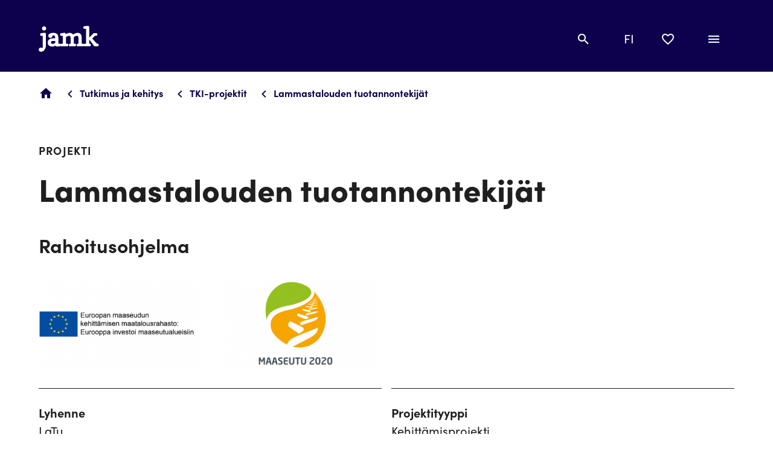

--- FILE ---
content_type: text/html; charset=UTF-8
request_url: https://www.jamk.fi/fi/tutkimus-ja-kehitys/tki-projektit/lammastalouden-tuotannontekijat
body_size: 10407
content:
<!DOCTYPE html>
<html lang="fi" dir="ltr" prefix="content: http://purl.org/rss/1.0/modules/content/  dc: http://purl.org/dc/terms/  foaf: http://xmlns.com/foaf/0.1/  og: http://ogp.me/ns#  rdfs: http://www.w3.org/2000/01/rdf-schema#  schema: http://schema.org/  sioc: http://rdfs.org/sioc/ns#  sioct: http://rdfs.org/sioc/types#  skos: http://www.w3.org/2004/02/skos/core#  xsd: http://www.w3.org/2001/XMLSchema# ">
  <head>
    <script data-cookieconsent="ignore">
      window.dataLayer = window.dataLayer || [];
      function gtag() {
        dataLayer.push(arguments)
      }
      gtag("consent", "default", {
        ad_storage: "denied",
        analytics_storage: "denied",
        functionality_storage: "denied",
        personalization_storage: "denied",
        security_storage: "granted",
        wait_for_update: 500
      });
      gtag("set", "ads_data_redaction", true);
    </script>
    <meta charset="utf-8" />
<link rel="canonical" href="https://www.jamk.fi/fi/tutkimus-ja-kehitys/tki-projektit/lammastalouden-tuotannontekijat" />
<meta property="og:site_name" content="Jyväskylän ammattikorkeakoulu - Jamk" />
<meta property="og:type" content="Projekti" />
<meta property="og:url" content="https://www.jamk.fi/fi/tutkimus-ja-kehitys/tki-projektit/lammastalouden-tuotannontekijat" />
<meta property="og:title" content="Lammastalouden tuotannontekijät" />
<meta property="og:image" content="https://www.jamk.fi/themes/custom/jamk/images/OG/jamk_OG.png" />
<meta name="Generator" content="Drupal 10 (https://www.drupal.org)" />
<meta name="MobileOptimized" content="width" />
<meta name="HandheldFriendly" content="true" />
<meta name="viewport" content="width=device-width, initial-scale=1.0" />
<link rel="icon" href="/themes/custom/jamk/images/favicons/jamk-favicon.svg" type="image/svg+xml" />
<link rel="alternate" hreflang="en" href="https://www.jamk.fi/en/research-and-development/rdi-projects/lammastalouden-tuotannontekijat" />
<link rel="alternate" hreflang="fi" href="https://www.jamk.fi/fi/tutkimus-ja-kehitys/tki-projektit/lammastalouden-tuotannontekijat" />

    <title>Lammastalouden tuotannontekijät | Jamk</title>
    <link rel="stylesheet" media="all" href="/core/assets/vendor/jquery.ui/themes/base/core.css?t7gzs5" />
<link rel="stylesheet" media="all" href="/core/assets/vendor/jquery.ui/themes/base/autocomplete.css?t7gzs5" />
<link rel="stylesheet" media="all" href="/core/assets/vendor/jquery.ui/themes/base/menu.css?t7gzs5" />
<link rel="stylesheet" media="all" href="/themes/contrib/stable/css/system/components/progress.module.css?t7gzs5" />
<link rel="stylesheet" media="all" href="/themes/contrib/stable/css/system/components/ajax-progress.module.css?t7gzs5" />
<link rel="stylesheet" media="all" href="/themes/contrib/stable/css/system/components/autocomplete-loading.module.css?t7gzs5" />
<link rel="stylesheet" media="all" href="/themes/contrib/stable/css/system/components/align.module.css?t7gzs5" />
<link rel="stylesheet" media="all" href="/themes/contrib/stable/css/system/components/fieldgroup.module.css?t7gzs5" />
<link rel="stylesheet" media="all" href="/themes/contrib/stable/css/system/components/container-inline.module.css?t7gzs5" />
<link rel="stylesheet" media="all" href="/themes/contrib/stable/css/system/components/clearfix.module.css?t7gzs5" />
<link rel="stylesheet" media="all" href="/themes/contrib/stable/css/system/components/details.module.css?t7gzs5" />
<link rel="stylesheet" media="all" href="/themes/contrib/stable/css/system/components/hidden.module.css?t7gzs5" />
<link rel="stylesheet" media="all" href="/themes/contrib/stable/css/system/components/item-list.module.css?t7gzs5" />
<link rel="stylesheet" media="all" href="/themes/contrib/stable/css/system/components/js.module.css?t7gzs5" />
<link rel="stylesheet" media="all" href="/themes/contrib/stable/css/system/components/nowrap.module.css?t7gzs5" />
<link rel="stylesheet" media="all" href="/themes/contrib/stable/css/system/components/position-container.module.css?t7gzs5" />
<link rel="stylesheet" media="all" href="/themes/contrib/stable/css/system/components/reset-appearance.module.css?t7gzs5" />
<link rel="stylesheet" media="all" href="/themes/contrib/stable/css/system/components/resize.module.css?t7gzs5" />
<link rel="stylesheet" media="all" href="/themes/contrib/stable/css/system/components/system-status-counter.css?t7gzs5" />
<link rel="stylesheet" media="all" href="/themes/contrib/stable/css/system/components/system-status-report-counters.css?t7gzs5" />
<link rel="stylesheet" media="all" href="/themes/contrib/stable/css/system/components/system-status-report-general-info.css?t7gzs5" />
<link rel="stylesheet" media="all" href="/themes/contrib/stable/css/system/components/tablesort.module.css?t7gzs5" />
<link rel="stylesheet" media="all" href="/modules/contrib/blazy/css/blazy.css?t7gzs5" />
<link rel="stylesheet" media="all" href="/themes/contrib/stable/css/views/views.module.css?t7gzs5" />
<link rel="stylesheet" media="all" href="/core/assets/vendor/jquery.ui/themes/base/theme.css?t7gzs5" />
<link rel="stylesheet" media="all" href="/modules/contrib/better_exposed_filters/css/better_exposed_filters.css?t7gzs5" />
<link rel="stylesheet" media="all" href="/modules/contrib/paragraphs/css/paragraphs.unpublished.css?t7gzs5" />
<link rel="stylesheet" media="all" href="/modules/contrib/search_api_autocomplete/css/search_api_autocomplete.css?t7gzs5" />
<link rel="stylesheet" media="all" href="/themes/custom/jamk/dist/style.css?t7gzs5" />

    <script type="application/json" data-drupal-selector="drupal-settings-json">{"path":{"baseUrl":"\/","pathPrefix":"fi\/","currentPath":"node\/1530","currentPathIsAdmin":false,"isFront":false,"currentLanguage":"fi"},"pluralDelimiter":"\u0003","suppressDeprecationErrors":true,"ajaxPageState":{"libraries":"[base64]","theme":"jamk","theme_token":null},"ajaxTrustedUrl":{"\/fi\/search":true},"gtag":{"tagId":"","consentMode":true,"otherIds":[],"events":[],"additionalConfigInfo":[]},"gtm":{"tagId":null,"settings":{"data_layer":"dataLayer","include_classes":false,"allowlist_classes":"","blocklist_classes":"","include_environment":false,"environment_id":"","environment_token":""},"tagIds":["GTM-T6XVBNC"]},"search_api_autocomplete":{"search":{"delay":300,"auto_submit":true}},"checklist_ids":[],"views":{"ajax_path":"\/fi\/views\/ajax","ajaxViews":{"views_dom_id:0577d8ca40eb1e82ce754fe325280740867847700d5c3f12ba4cecc14eaab76d":{"view_name":"checklist","view_display_id":"checklist","view_args":"","view_path":"\/node\/1530","view_base_path":null,"view_dom_id":"0577d8ca40eb1e82ce754fe325280740867847700d5c3f12ba4cecc14eaab76d","pager_element":0}}},"user":{"uid":0,"permissionsHash":"a4f5d8013c790a4979de3060a9efa9a4ca08d23c5f61bf089c7eaec10b2a5b02"}}</script>
<script src="/core/misc/drupalSettingsLoader.js?v=10.5.6"></script>
<script src="https://use.fontawesome.com/releases/v5.13.1/js/all.js" defer crossorigin="anonymous"></script>
<script src="https://use.fontawesome.com/releases/v5.13.1/js/v4-shims.js" defer crossorigin="anonymous"></script>
<script src="/modules/contrib/google_tag/js/gtag.js?t7gzs5"></script>
<script src="/modules/contrib/google_tag/js/gtm.js?t7gzs5"></script>
<script src="https://consent.cookiebot.com/uc.js" id="Cookiebot" data-blockingmode="auto" defer data-cbid="323f2621-8955-4df1-aba3-768983c9e695" type="text/javascript"></script>

    <link rel="icon" type="image/svg+xml" href="/themes/custom/jamk/images/favicons/jamk-favicon.svg">
  </head>
  <body>
    <a href="#main-content" class="visually-hidden focusable">
      Hyppää pääsisältöön
    </a>
    <noscript><iframe src="https://www.googletagmanager.com/ns.html?id=GTM-T6XVBNC"
                  height="0" width="0" style="display:none;visibility:hidden"></iframe></noscript>

      <div class="dialog-off-canvas-main-canvas" data-off-canvas-main-canvas>
    



<div  class="layout-container">
  <header class="header">
    

          <div class="region region__topbar-helper-menu">
      
<nav role="navigation" aria-label="Main navigation" class="settings-tray-editable" data-drupal-settingstray="editable">
  
        <nav class="helper-navigation" aria-label="Helper menu">

  <div class="helper-nav">
    


    
                          
    
<ul  class="helper-menu">
            
<li  class="helper-menu__item">
                <a href="/fi/yhteystiedot" class="helper-menu__link" data-drupal-link-system-path="node/817">Yhteystiedot</a>
          </li>
      </ul>
  
  </div>
</nav>

  </nav>

  </div>

      
<div  class="jamk-topbar">
  <div  class="jamk-topbar__container-wrapper jamk-topbar__container-wrapper--">
            <div  class="jamk-topbar__inner-wrapper jamk-topbar__inner-wrapper--">
                                      <a  class="jamk-topbar__jamk-logo-link jamk-topbar__jamk-logo-link--" href="/fi">
                  


<svg  class="jamk-topbar__jamk-logo"     >
      <use xlink:href="/themes/custom/jamk/dist/icons.svg?20260117#logo-white"></use>
</svg>
          <span class="visually-hidden">Linkki etusivulle</span>
        </a>
      
                <div class="region region__topbar-desktop-menu">
      
<nav role="navigation" aria-label="Main navigation" class="settings-tray-editable" data-drupal-settingstray="editable">
  
        

  
<div class="main-navigation">
  <div class="main-nav">
    


    
                          
    
<ul  class="main-menu">
            
<li  class="main-menu__item">
                <a href="/fi/hae-opiskelemaan" class="main-menu__link" data-drupal-link-system-path="node/3795">Hae opiskelemaan</a>
          </li>
          
<li  class="main-menu__item">
                <a href="/fi/palvelut" class="main-menu__link" data-drupal-link-system-path="node/1920">Palvelut</a>
          </li>
          
<li  class="main-menu__item">
                <a href="/fi/tutkimus-ja-kehitys" class="main-menu__link" data-drupal-link-system-path="node/1909">Tutkimus ja kehitys</a>
          </li>
          
<li  class="main-menu__item">
                <a href="/fi/jamk" class="main-menu__link" data-drupal-link-system-path="node/1791">Jamk</a>
          </li>
          
<li  class="main-menu__item">
                <a href="/fi/opiskelijalle" class="main-menu__link" data-drupal-link-system-path="node/781">Opiskelijalle</a>
          </li>
      </ul>
  
  </div>
</div>

  </nav>

  </div>

      
      <div  class="jamk-topbar__toolbar jamk-topbar__toolbar--">
        

<div>
  <a role="button" class="topbar-search-button topbar-search-button--closed" id="topbar-search-button" tabindex="0" href="#">
    


<svg  class="icon"     height="24px"   width="24px" >
      <use xlink:href="/themes/custom/jamk/dist/icons.svg?20260117#magnify"></use>
</svg>
    <span class="visually-hidden">Avaa ja sulje haku</span>
  </a>
</div>
                  <div class="region region__topbar-language-selector">
      

  
<div  class="language-switcher-language-url settings-tray-editable block block--jamk-languageswitcher" id="block-jamk-languageswitcher" role="navigation" data-drupal-settingstray="editable">
  
    
      


<div class="dropdown dropdown-language">
    <a class="dropdown-toggle" id="language-dropdown" aria-haspopup="true" aria-expanded="false" tabindex="0" href="#">
        <span class="visually-hidden">Vaihda kieltä, nykyinen kieli:</span> FI
        <span class="caret"></span>
    </a>
    <ul class="links dropdown-menu" role="menu" aria-labelledby="language-dropdown"><li role="menuitem"><a href="/en/research-and-development/rdi-projects/lammastalouden-tuotannontekijat" class="language-link" hreflang="en" data-drupal-link-system-path="node/1530">English</a></li><li role="menuitem"><a href="/fi/tutkimus-ja-kehitys/tki-projektit/lammastalouden-tuotannontekijat" class="language-link is-active" hreflang="fi" data-drupal-link-system-path="node/1530" aria-current="page">suomi</a></li></ul>
</div>

  </div>

  </div>

                      

  <div class="region region__topbar-checklist">
    <a id="toggle-checklist" class="toggle-checklist" role="button" tabindex="0" href="#">
    <span class="checklist-checked"></span>
        <span class="toggle-checklist__open">
        


<svg  class="icon region region__topbar-checklist"     height="24px"   width="24px" >
      <use xlink:href="/themes/custom/jamk/dist/icons.svg?20260117#heart-outline"></use>
</svg>
        <span class="toggle-checklist_text checklist-open-text visually-hidden">Avaa muistilista</span>
        <span class="toggle-checklist_text checklist-close-text visually-hidden">Sulje muistilista</span>
        </span>
    </a>
    <div class="checklist-notification removed" aria-live="polite">
      <span class="button button--primary button--with-icon notification-button removed-notification">
          


<svg  class="icon"     height="24px"   width="24px" >
      <use xlink:href="/themes/custom/jamk/dist/icons.svg?20260117#delete"></use>
</svg>
          <span>Poistettu muistilistalta</span>
      </span>
    </div>
    <div class="checklist-notification added" aria-live="polite">
      <span class="button button--primary button--with-icon notification-button added-notification">
          


<svg  class="icon"     height="24px"   width="24px" >
      <use xlink:href="/themes/custom/jamk/dist/icons.svg?20260117#heart"></use>
</svg>
          <span>Lisätty muistilistalle</span>
      </span>
    </div>
    <div class="checklist-notification list-full" aria-live="polite">
      <span class="button button--primary button--with-icon notification-button removed-notification">
          


<svg  class="icon"     height="24px"   width="24px" >
      <use xlink:href="/themes/custom/jamk/dist/icons.svg?20260117#information"></use>
</svg>
          <span>Muistilistasi on täynnä. Poista jotain, niin voit lisätä uuden sivun muistilistalle.</span>
      </span>
    </div>
    <div class="checklist__wrapper" id="checklist__wrapper">
        

  
<div  class="views-element-container settings-tray-editable block block--views-block__checklist-checklist" id="block-views-block-checklist-checklist" data-drupal-settingstray="editable">
  
    
      <div>


<section class="js-checklist view view-checklist view-id-checklist view-display-id-checklist js-view-dom-id-0577d8ca40eb1e82ce754fe325280740867847700d5c3f12ba4cecc14eaab76d view--checklist" role="presentation">
  
    

      <header class="view-header">
              <a name="--2"></a>
        <div class="field-section-heading__wrapper">
        
        <div class="checklist__header"><h2>Muistilista <span class="checklist__count">(0)</span></h2></div>

                  <button class="section-title-anchor-link-button js-section-title-anchor-link" data-anchor-id="--2" aria-label="Copy link to this section">
            <span class="anchor-tooltip" aria-live="polite">
              Linkki kopioitu leikepöydälle
            </span>
          </button>
        </div>
          </header>
  
  
  
          
  </section>
</div>

  </div>

    </div>
  </div>

                      

  <div class="region region__topbar-burger-menu">
    <a id="toggle-expand" class="toggle-expand" tabindex="0" href="#" role="button">
      <span class="toggle-expand__open">
        <span class="toggle-expand__text visually-hidden">Avaa valikko</span>
      </span>
      <span class="toggle-expand__close">
        <span class="toggle-expand__text visually-hidden">Sulje valikko</span>
      </span>
    </a>
    <div class="burger-menu-wrapper">
          
<nav role="navigation" aria-label="Main navigation" class="settings-tray-editable" data-drupal-settingstray="editable">
  
        

  
<div class="main-navigation">
  <div class="main-nav">
    


    
                          
    
<ul  class="main-menu">
            
<li  class="main-menu__item main-menu__item--with-sub">
                <a href="/fi/hae-opiskelemaan" class="main-menu__link main-menu__link--with-sub" data-drupal-link-system-path="node/3795">Hae opiskelemaan</a>
              <span class="expand-sub">
          
  
<button
   class="button button--circle button--circle--large button--primary button--with-icon toggle-expand__button"
      aria-label="Avaa valikko Hae opiskelemaan"
  >
  
              
              


<svg  class="icon icon--icon icon--large"     >
      <use xlink:href="/themes/custom/jamk/dist/icons.svg?20260117#plus"></use>
</svg>
      </button>
          
  
<button
   class="button button--circle button--circle--large button--secondary button--with-icon toggle-minimize__button"
      aria-label="Sulje valikko Hae opiskelemaan"
  >
  
              
              


<svg  class="icon icon--icon icon--large"     >
      <use xlink:href="/themes/custom/jamk/dist/icons.svg?20260117#minus"></use>
</svg>
      </button>
      </span>
          
                                    
    
<ul  class="main-menu main-menu--sub main-menu--sub-1">
            
<li  class="main-menu__item main-menu__item--sub main-menu__item--sub-1">
                <a href="/fi/hae-opiskelemaan/opiskele-amk-tutkinto" class="main-menu__link main-menu__link--sub main-menu__link--sub-1" data-drupal-link-system-path="node/3166">AMK-tutkinnot</a>
          </li>
          
<li  class="main-menu__item main-menu__item--sub main-menu__item--sub-1">
                <a href="/fi/hae-opiskelemaan/yamk-tutkinnot-jamk-master-school" class="main-menu__link main-menu__link--sub main-menu__link--sub-1" data-drupal-link-system-path="node/3285">YAMK-tutkinnot | Jamk Master School</a>
          </li>
          
<li  class="main-menu__item main-menu__item--sub main-menu__item--sub-1">
                <a href="/fi/hae-opiskelemaan/jatkuva-oppiminen" class="main-menu__link main-menu__link--sub main-menu__link--sub-1" data-drupal-link-system-path="node/3854">Jatkuva oppiminen</a>
          </li>
          
<li  class="main-menu__item main-menu__item--sub main-menu__item--sub-1">
                <a href="/fi/hae-opiskelemaan/hakeminen-jamkiin" class="main-menu__link main-menu__link--sub main-menu__link--sub-1" data-drupal-link-system-path="node/2961">Hakeminen Jamkiin</a>
          </li>
          
<li  class="main-menu__item main-menu__item--sub main-menu__item--sub-1">
                <a href="/fi/hae-opiskelemaan/ammatillinen-opettajankoulutus" class="main-menu__link main-menu__link--sub main-menu__link--sub-1" data-drupal-link-system-path="node/2859">Ammatillinen opettajankoulutus</a>
          </li>
          
<li  class="main-menu__item main-menu__item--sub main-menu__item--sub-1">
                <a href="/fi/hae-opiskelemaan/avoin-ammattikorkeakoulu" class="main-menu__link main-menu__link--sub main-menu__link--sub-1" data-drupal-link-system-path="node/153">Avoin ammattikorkeakoulu</a>
          </li>
          
<li  class="main-menu__item main-menu__item--sub main-menu__item--sub-1">
                <a href="/fi/hae-opiskelemaan/jamk-tutuksi-vierailut-ja-esittelyt" class="main-menu__link main-menu__link--sub main-menu__link--sub-1" data-drupal-link-system-path="node/6300">Jamk tutuksi: vierailut ja esittelyt</a>
          </li>
          
<li  class="main-menu__item main-menu__item--sub main-menu__item--sub-1">
                <a href="/fi/hae-opiskelemaan/syksyn-yhteishaku" class="main-menu__link main-menu__link--sub main-menu__link--sub-1" data-drupal-link-system-path="node/4906">Syksyn yhteishaku</a>
          </li>
      </ul>
  
      </li>
          
<li  class="main-menu__item main-menu__item--with-sub">
                <a href="/fi/palvelut" class="main-menu__link main-menu__link--with-sub" data-drupal-link-system-path="node/1920">Palvelut</a>
              <span class="expand-sub">
          
  
<button
   class="button button--circle button--circle--large button--primary button--with-icon toggle-expand__button"
      aria-label="Avaa valikko Palvelut"
  >
  
              
              


<svg  class="icon icon--icon icon--large"     >
      <use xlink:href="/themes/custom/jamk/dist/icons.svg?20260117#plus"></use>
</svg>
      </button>
          
  
<button
   class="button button--circle button--circle--large button--secondary button--with-icon toggle-minimize__button"
      aria-label="Sulje valikko Palvelut"
  >
  
              
              


<svg  class="icon icon--icon icon--large"     >
      <use xlink:href="/themes/custom/jamk/dist/icons.svg?20260117#minus"></use>
</svg>
      </button>
      </span>
          
                                    
    
<ul  class="main-menu main-menu--sub main-menu--sub-1">
            
<li  class="main-menu__item main-menu__item--sub main-menu__item--sub-1">
                <a href="/fi/palvelut/kirjasto" class="main-menu__link main-menu__link--sub main-menu__link--sub-1" data-drupal-link-system-path="node/1939">Kirjasto</a>
          </li>
          
<li  class="main-menu__item main-menu__item--sub main-menu__item--sub-1">
                <a href="/fi/palvelut/asiantuntijapalvelut" class="main-menu__link main-menu__link--sub main-menu__link--sub-1" data-drupal-link-system-path="node/1944">Asiantuntijapalvelut</a>
          </li>
          
<li  class="main-menu__item main-menu__item--sub main-menu__item--sub-1">
                <a href="/fi/palvelut/koulutuksen-ja-kehittamisen-palvelut" class="main-menu__link main-menu__link--sub main-menu__link--sub-1" data-drupal-link-system-path="node/3422">Koulutuksen ja kehittämisen palvelut</a>
          </li>
          
<li  class="main-menu__item main-menu__item--sub main-menu__item--sub-1">
                <a href="/fi/palvelut/kulttuuripalvelut" class="main-menu__link main-menu__link--sub main-menu__link--sub-1" data-drupal-link-system-path="node/1905">Kulttuuripalvelut</a>
          </li>
          
<li  class="main-menu__item main-menu__item--sub main-menu__item--sub-1">
                <a href="/fi/palvelut/avainasiakkuudet" class="main-menu__link main-menu__link--sub main-menu__link--sub-1" data-drupal-link-system-path="node/1941">Avainasiakkuudet</a>
          </li>
          
<li  class="main-menu__item main-menu__item--sub main-menu__item--sub-1">
                <a href="/fi/palvelut/opiskelijaprojektit-ja-tyovoima" class="main-menu__link main-menu__link--sub main-menu__link--sub-1" data-drupal-link-system-path="node/3822">Opiskelijaprojektit​ ja -työvoima</a>
          </li>
          
<li  class="main-menu__item main-menu__item--sub main-menu__item--sub-1">
                <a href="/fi/palvelut/tilat-ja-tarjoilut-jamkista" class="main-menu__link main-menu__link--sub main-menu__link--sub-1" data-drupal-link-system-path="node/799">Tilat ja tarjoilut Jamkista</a>
          </li>
          
<li  class="main-menu__item main-menu__item--sub main-menu__item--sub-1">
                <a href="/fi/palvelut/tuotekehitys-testaus-ja-analysointipalvelut" class="main-menu__link main-menu__link--sub main-menu__link--sub-1" data-drupal-link-system-path="node/1942">Tuotekehitys-, testaus- ja analysointipalvelut</a>
          </li>
          
<li  class="main-menu__item main-menu__item--sub main-menu__item--sub-1">
                <a href="/fi/palvelut/kielikeskus" class="main-menu__link main-menu__link--sub main-menu__link--sub-1" data-drupal-link-system-path="node/3796">Kielikeskus</a>
          </li>
          
<li  class="main-menu__item main-menu__item--sub main-menu__item--sub-1">
                <a href="/fi/node/3044" class="main-menu__link main-menu__link--sub main-menu__link--sub-1" data-drupal-link-system-path="node/3044">Ulkomaan palveluliiketoiminta</a>
          </li>
      </ul>
  
      </li>
          
<li  class="main-menu__item main-menu__item--with-sub">
                <a href="/fi/tutkimus-ja-kehitys" class="main-menu__link main-menu__link--with-sub" data-drupal-link-system-path="node/1909">Tutkimus ja kehitys</a>
              <span class="expand-sub">
          
  
<button
   class="button button--circle button--circle--large button--primary button--with-icon toggle-expand__button"
      aria-label="Avaa valikko Tutkimus ja kehitys"
  >
  
              
              


<svg  class="icon icon--icon icon--large"     >
      <use xlink:href="/themes/custom/jamk/dist/icons.svg?20260117#plus"></use>
</svg>
      </button>
          
  
<button
   class="button button--circle button--circle--large button--secondary button--with-icon toggle-minimize__button"
      aria-label="Sulje valikko Tutkimus ja kehitys"
  >
  
              
              


<svg  class="icon icon--icon icon--large"     >
      <use xlink:href="/themes/custom/jamk/dist/icons.svg?20260117#minus"></use>
</svg>
      </button>
      </span>
          
                                    
    
<ul  class="main-menu main-menu--sub main-menu--sub-1">
            
<li  class="main-menu__item main-menu__item--sub main-menu__item--sub-1">
                <a href="/fi/tutkimus-ja-kehitys/tutkimus" class="main-menu__link main-menu__link--sub main-menu__link--sub-1" data-drupal-link-system-path="node/2958">Tutkimus</a>
          </li>
          
<li  class="main-menu__item main-menu__item--sub main-menu__item--sub-1">
                <a href="/fi/tutkimus-ja-kehitys/avoin-tiede-ja-tutkimus" class="main-menu__link main-menu__link--sub main-menu__link--sub-1" data-drupal-link-system-path="node/1762">Avoin tiede ja tutkimus</a>
          </li>
          
<li  class="main-menu__item main-menu__item--sub main-menu__item--sub-1">
                <a href="/fi/tutkimus-ja-kehitys/jamkin-julkaisut" class="main-menu__link main-menu__link--sub main-menu__link--sub-1" data-drupal-link-system-path="node/795">Jamkin julkaisut</a>
          </li>
          
<li  class="main-menu__item main-menu__item--sub main-menu__item--sub-1">
                <a href="/fi/tutkimus-ja-kehitys/tki-projektit" class="main-menu__link main-menu__link--sub main-menu__link--sub-1" data-drupal-link-system-path="node/2763">TKI-projektit</a>
          </li>
          
<li  class="main-menu__item main-menu__item--sub main-menu__item--sub-1">
                <a href="/fi/tutkimus-ja-kehitys/vastuullinen-arviointi" class="main-menu__link main-menu__link--sub main-menu__link--sub-1" data-drupal-link-system-path="node/7260">Vastuullinen arviointi</a>
          </li>
      </ul>
  
      </li>
          
<li  class="main-menu__item main-menu__item--with-sub">
                <a href="/fi/jamk" class="main-menu__link main-menu__link--with-sub" data-drupal-link-system-path="node/1791">Jamk</a>
              <span class="expand-sub">
          
  
<button
   class="button button--circle button--circle--large button--primary button--with-icon toggle-expand__button"
      aria-label="Avaa valikko Jamk"
  >
  
              
              


<svg  class="icon icon--icon icon--large"     >
      <use xlink:href="/themes/custom/jamk/dist/icons.svg?20260117#plus"></use>
</svg>
      </button>
          
  
<button
   class="button button--circle button--circle--large button--secondary button--with-icon toggle-minimize__button"
      aria-label="Sulje valikko Jamk"
  >
  
              
              


<svg  class="icon icon--icon icon--large"     >
      <use xlink:href="/themes/custom/jamk/dist/icons.svg?20260117#minus"></use>
</svg>
      </button>
      </span>
          
                                    
    
<ul  class="main-menu main-menu--sub main-menu--sub-1">
            
<li  class="main-menu__item main-menu__item--sub main-menu__item--sub-1">
                <a href="/fi/jamk/ajankohtaista-jamkissa" title="Lue Jamkin tuoreimmat uutiset ja ajankohtaiset artikkelit sekä tutustu Jamkin tapahtumiin." class="main-menu__link main-menu__link--sub main-menu__link--sub-1" data-drupal-link-system-path="node/1837">Ajankohtaista Jamkissa</a>
          </li>
          
<li  class="main-menu__item main-menu__item--sub main-menu__item--sub-1">
                <a href="/fi/jamk/tietoa-jamkista" class="main-menu__link main-menu__link--sub main-menu__link--sub-1" data-drupal-link-system-path="node/7774">Tietoa Jamkista</a>
          </li>
          
<li  class="main-menu__item main-menu__item--sub main-menu__item--sub-1">
                <a href="/fi/jamk/organisaatio" class="main-menu__link main-menu__link--sub main-menu__link--sub-1" data-drupal-link-system-path="node/6085">Organisaatio</a>
          </li>
          
<li  class="main-menu__item main-menu__item--sub main-menu__item--sub-1">
                <a href="/fi/jamk/vahvuudet" class="main-menu__link main-menu__link--sub main-menu__link--sub-1" data-drupal-link-system-path="node/6074">Vahvuudet</a>
          </li>
          
<li  class="main-menu__item main-menu__item--sub main-menu__item--sub-1">
                <a href="/fi/jamk/toihin-jamkiin" class="main-menu__link main-menu__link--sub main-menu__link--sub-1" data-drupal-link-system-path="node/3276">Töihin Jamkiin</a>
          </li>
          
<li  class="main-menu__item main-menu__item--sub main-menu__item--sub-1">
                <a href="/fi/jamk/alumnit" class="main-menu__link main-menu__link--sub main-menu__link--sub-1" data-drupal-link-system-path="node/2956">Alumnit</a>
          </li>
          
<li  class="main-menu__item main-menu__item--sub main-menu__item--sub-1">
                <a href="/fi/jamk/lahjoita" class="main-menu__link main-menu__link--sub main-menu__link--sub-1" data-drupal-link-system-path="node/7410">Lahjoita</a>
          </li>
      </ul>
  
      </li>
          
<li  class="main-menu__item main-menu__item--with-sub">
                <a href="/fi/opiskelijalle" class="main-menu__link main-menu__link--with-sub" data-drupal-link-system-path="node/781">Opiskelijalle</a>
              <span class="expand-sub">
          
  
<button
   class="button button--circle button--circle--large button--primary button--with-icon toggle-expand__button"
      aria-label="Avaa valikko Opiskelijalle"
  >
  
              
              


<svg  class="icon icon--icon icon--large"     >
      <use xlink:href="/themes/custom/jamk/dist/icons.svg?20260117#plus"></use>
</svg>
      </button>
          
  
<button
   class="button button--circle button--circle--large button--secondary button--with-icon toggle-minimize__button"
      aria-label="Sulje valikko Opiskelijalle"
  >
  
              
              


<svg  class="icon icon--icon icon--large"     >
      <use xlink:href="/themes/custom/jamk/dist/icons.svg?20260117#minus"></use>
</svg>
      </button>
      </span>
          
                                    
    
<ul  class="main-menu main-menu--sub main-menu--sub-1">
            
<li  class="main-menu__item main-menu__item--sub main-menu__item--sub-1">
                <a href="/fi/opiskelijalle/uusi-opiskelija" class="main-menu__link main-menu__link--sub main-menu__link--sub-1" data-drupal-link-system-path="node/2769">Uusi opiskelija</a>
          </li>
          
<li  class="main-menu__item main-menu__item--sub main-menu__item--sub-1">
                <a href="/fi/opiskelijalle/tutkinto-opiskelija" class="main-menu__link main-menu__link--sub main-menu__link--sub-1" data-drupal-link-system-path="node/775">Tutkinto-opiskelija</a>
          </li>
          
<li  class="main-menu__item main-menu__item--sub main-menu__item--sub-1">
                <a href="/fi/opiskelijalle/avoimen-opiskelija" class="main-menu__link main-menu__link--sub main-menu__link--sub-1" data-drupal-link-system-path="node/1956">Avoimen opiskelija</a>
          </li>
          
<li  class="main-menu__item main-menu__item--sub main-menu__item--sub-1">
                <a href="/fi/opiskelijalle/vieraileva-opiskelija" class="main-menu__link main-menu__link--sub main-menu__link--sub-1" data-drupal-link-system-path="node/803">Vieraileva opiskelija</a>
          </li>
          
<li  class="main-menu__item main-menu__item--sub main-menu__item--sub-1">
                <a href="/fi/opiskelijalle/ammatillisen-opettajakorkeakoulun-opiskelija" class="main-menu__link main-menu__link--sub main-menu__link--sub-1" data-drupal-link-system-path="node/1952">Ammatillisen opettajakorkeakoulun opiskelija</a>
          </li>
          
<li  class="main-menu__item main-menu__item--sub main-menu__item--sub-1">
                <a href="/fi/opiskelijalle/asioi-verkossa" class="main-menu__link main-menu__link--sub main-menu__link--sub-1" data-drupal-link-system-path="node/2965">Asioi verkossa</a>
          </li>
          
<li  class="main-menu__item main-menu__item--sub main-menu__item--sub-1">
                <a href="/fi/opiskelijalle/urheileva-opiskelija" class="main-menu__link main-menu__link--sub main-menu__link--sub-1" data-drupal-link-system-path="node/8189">Urheileva opiskelija</a>
          </li>
      </ul>
  
      </li>
      </ul>
  
  </div>
</div>

  </nav>
  
<nav role="navigation" aria-label="Main navigation" class="settings-tray-editable" data-drupal-settingstray="editable">
  
        <nav class="helper-navigation" aria-label="Helper menu">

  <div class="helper-nav">
    


    
                          
    
<ul  class="helper-menu">
            
<li  class="helper-menu__item">
                <a href="/fi/yhteystiedot" class="helper-menu__link" data-drupal-link-system-path="node/817">Yhteystiedot</a>
          </li>
      </ul>
  
  </div>
</nav>

  </nav>

    </div>
  </div>

            </div>
    </div>
  </div>
</div>
  </header>

      <div id="topbar-breadcrumbs">
            <div class="region region__topbar-breadcrumbs">
      

  
<div  id="block-breadcrumbs-2" class="settings-tray-editable block block--breadcrumbs-2" data-drupal-settingstray="editable">
  
    
      
    <nav aria-label="Murupolku" class="breadcrumb-wrapper">
    <ol class="breadcrumb">
          <li class="breadcrumb__item">
                                                        <a href=/fi>
                                        


<svg  class="breadcrumb__icon breadcrumb__icon--home"  aria-hidden="true" role="img"     >
      <use xlink:href="/themes/custom/jamk/dist/icons.svg?20260117#home"></use>
</svg>
                            <span class="sr-only"> Etusivu </span>
            </a>
                        </li>
          <li class="breadcrumb__item">
                              


<svg  class="breadcrumb__icon"     >
      <use xlink:href="/themes/custom/jamk/dist/icons.svg?20260117#chevron-left"></use>
</svg>
            <a class="breadcrumb__link" href="/fi/tutkimus-ja-kehitys">Tutkimus ja kehitys</a>
                        </li>
          <li class="breadcrumb__item">
                              


<svg  class="breadcrumb__icon"     >
      <use xlink:href="/themes/custom/jamk/dist/icons.svg?20260117#chevron-left"></use>
</svg>
            <a class="breadcrumb__link" href="/fi/tutkimus-ja-kehitys/tki-projektit">TKI-projektit</a>
                        </li>
          <li class="breadcrumb__item">
                  


<svg  class="breadcrumb__icon breadcrumb__icon--back"     >
      <use xlink:href="/themes/custom/jamk/dist/icons.svg?20260117#chevron-left"></use>
</svg>
          <span class="breadcrumb__text">Lammastalouden tuotannontekijät</span>
              </li>
        </ol>
  </nav>

  </div>

  </div>

      </div>
  
      <div id="pre-content">
            <div class="region region__pre-content">
    <div data-drupal-messages-fallback class="hidden"></div>

  </div>

      </div>
  
  
      <div id="search-toolbar-open" class="search-toolbar-open search-toolbar-open--closed">
      <div class="search-header__outer-wrapper">
              <div class="region region__search-toolbar-open">
      

  
<div  class="views-exposed-form bef-exposed-form settings-tray-editable block block--topbar-search" data-drupal-selector="views-exposed-form-search-topbar-search-page" id="block-topbar-search" data-drupal-settingstray="editable">
  
    
      <form action="/fi/search" method="get" id="views-exposed-form-search-topbar-search-page" accept-charset="UTF-8">
  <div class="js-form-item form-item js-form-type-search-api-autocomplete form-item-s js-form-item-s">
      <label for="edit-s" class="form-item__label">Hae sivustolta</label>
        <input placeholder="Hae sivustolta" data-drupal-selector="edit-s" data-search-api-autocomplete-search="search" class="form-autocomplete form-text form-item__textfield" data-autocomplete-path="/fi/search_api_autocomplete/search?display=topbar_search_page&amp;&amp;filter=s" type="text" id="edit-s" name="s" value="" size="30" maxlength="128" />

        </div>
<div data-drupal-selector="edit-actions" class="form-actions js-form-wrapper form-wrapper" id="edit-actions--e8nArk6UeEg"><input data-drupal-selector="edit-submit-search" type="submit" id="edit-submit-search" value="Hae" class="button js-form-submit form-submit form-item__textfield" />
</div>


</form>

  </div>

  </div>

        </div>
    </div>
  
  <div  class="main">
    <a id="main-content" tabindex="-1"></a>
    
    <main  class="main-content">
            <div class="region region__content">
    

        
    
  <div class="node node--type-project node--view-mode-full layout--one-column layout node--promoted">

        
    <div class="node__content-wrapper">
              <div
          class="node__header">

                                <p class="node-category">Projekti</p>
          
                    
                                






<div class="title field--type-string field--view-mode-full">
        
                                                                    
        



      <h1  class="node__title node__title--full h1">
              Lammastalouden tuotannontekijät
          </h1>
  

          
                            </div>

            
                                                <h2 class="sponsors_label">Rahoitusohjelma</h2>
    





<div class="field-financing-program field--type-entity-reference field--view-mode-full">
        
                                                    <div about="/fi/taxonomy/term/3423">
  
      <h2><a href="/fi/taxonomy/term/3423">






<div class="name field--type-string field--view-mode-logo-with-link">
        
                                                    Manner-Suomen Maaseudun kehittämisohjelma
                                    </div>
</a></h2>
    
  






<div class="field-logot field--type-entity-reference-revisions field--view-mode-logo-with-link">
        
        <div class="field__items">
                                        <div class="field__item">
                                        
<div class="paragraph paragraph--type-media-logo-item paragraph--default">
            <div>
  
      






<div class="field-media-image field--type-image field--view-mode-logo-gallery">
        
                                                      

  <img  src="/sites/default/files/styles/logo_campaign/public/2021-10/Maatalousrahasto%20Eurooppa%20investoi.png?itok=h_GfYsc1" width="400" height="225" alt="Maatalousrahasto Eurooppa investoi logo" loading="lazy" typeof="foaf:Image"
     src="/sites/default/files/styles/logo_campaign/public/2021-10/Maatalousrahasto%20Eurooppa%20investoi.png?itok=h_GfYsc1" width="400" height="225" alt="Maatalousrahasto Eurooppa investoi logo" loading="lazy" typeof="foaf:Image" class="image__img"
            src="/sites/default/files/styles/logo_campaign/public/2021-10/Maatalousrahasto%20Eurooppa%20investoi.png?itok=h_GfYsc1"
    data-src="/sites/default/files/styles/logo_campaign/public/2021-10/Maatalousrahasto%20Eurooppa%20investoi.png?itok=h_GfYsc1"
          alt="Maatalousrahasto Eurooppa investoi logo"
          />



                                    </div>

  </div>

      </div>

                                        </div>
                                                <div class="field__item">
                                        
<div class="paragraph paragraph--type-media-logo-item paragraph--default">
            <div>
  
      






<div class="field-media-image field--type-image field--view-mode-logo-gallery">
        
                                                      

  <img  src="/sites/default/files/styles/logo_campaign/public/2021-10/Maaseutu%202020.png?itok=JNrzAT5j" width="400" height="225" alt="Maaseutu 2020 logo" loading="lazy" typeof="foaf:Image"
     src="/sites/default/files/styles/logo_campaign/public/2021-10/Maaseutu%202020.png?itok=JNrzAT5j" width="400" height="225" alt="Maaseutu 2020 logo" loading="lazy" typeof="foaf:Image" class="image__img"
            src="/sites/default/files/styles/logo_campaign/public/2021-10/Maaseutu%202020.png?itok=JNrzAT5j"
    data-src="/sites/default/files/styles/logo_campaign/public/2021-10/Maaseutu%202020.png?itok=JNrzAT5j"
          alt="Maaseutu 2020 logo"
          />



                                    </div>

  </div>

      </div>

                                        </div>
                            </div>
    </div>

</div>

                                    </div>
  
            
            <div class="product_information">
              





    
<div class="field-project-abbreviation field--type-string field--view-mode-full" aria-labelledby="label-field-project-abbreviation713722">
                <div class="field__label above" id="label-field-project-abbreviation713722">
            
                          <div class="field__label above">
                Lyhenne
              </div>
                        
        </div>
    
                                                    LaTu
                                    </div>

              





    
<div class="field-project-type-reference field--type-entity-reference field--view-mode-full" aria-labelledby="label-field-project-type-reference71279">
                <div class="field__label above" id="label-field-project-type-reference71279">
            
                          <div class="field__label above">
                Projektityyppi
              </div>
                        
        </div>
    
                                                    Kehittämisprojekti
                                    </div>

              





    
<div class="field-focus-area field--type-entity-reference field--view-mode-full" aria-labelledby="label-field-focus-area866790">
                <div class="field__label above" id="label-field-focus-area866790">
            
                          <div class="field__label above">
                Vahvuusala
              </div>
                        
        </div>
    
                                                    Kestävät biotalous- ja energiaratkaisut
                                    </div>

                              <div class="project_timing">
                  <div class="field__label above">Toteutusaika</div>
                                    <div class="project_dates">1.10.2019
                    -
                    31.12.2021</div>
                </div>
                            





    
<div class="field-project-unit-reference field--type-entity-reference field--view-mode-full" aria-labelledby="label-field-project-unit-reference78103">
                <div class="field__label above" id="label-field-project-unit-reference78103">
            
                          <div class="field__label above">
                Yksikkö
              </div>
                        
        </div>
    
                                                    Teknologia
                                    </div>

              <div class="project-financing-program">
                <div class="field__label above">Rahoitusohjelma</div>
                <div>Manner-Suomen Maaseudun kehittämisohjelma</div>
              </div>
              





    
<div class="field-primary-home-page field--type-link field--view-mode-full" aria-labelledby="label-field-primary-home-page644946">
                <div class="field__label above" id="label-field-primary-home-page644946">
            
                          <div class="field__label above">
                Projektin kotisivu
              </div>
                        
        </div>
    
                                                    <a href="http://www.aitomaaseutu.fi/latu">http://www.aitomaaseutu.fi/latu</a>
                                    </div>

              
            </div>
                        
            
            






    
<div class="body field--type-text-with-summary field--view-mode-full text-long" aria-labelledby="label-body185351">
                <div class="field__label above" id="label-body185351">
            
                          <div class="field__label above">
                Projektin kuvaus
              </div>
                        
        </div>
    
                                                    <div>Lammastalouden tuotannontekijät -koulutushankkeen tavoitteena on hankealueen lammastalouden tuotannon sekä lampureiden osaamisen kehittäminen kilpailukykyä edistävästi. Hanke toimii Keski-Suomen ja Etelä-Pohjanmaan alueella ja sitä toteuttavat yhdessä Jyväskylän ammattikorkeakoulu ja ProAgria Etelä-Pohjanmaa.</div>
<div><br></div>
<div>Hankkeen toimenpiteinä järjestetään erilaisia koulutuspäiviä, pienryhmiä,<br>
opintomatkoja, tilatutustumisia ja webinaareja, jotka sopivat<br>
kohderyhmän tarpeisiin toiminnan kehittämisessä ja yritystoiminnan<br>
edistämisessä. Hankkeessa tuotetaan myös digitaalisia koulutusmateriaaleja, esimerkiksi opetusvideoita. Hankkeen järjestämät koulutukset antavat omilta aihealueiltaan kokonaisnäkemyksen hyvistä käytännöistä ja tarvittavista toimenpiteistä. Koulutusmateriaaleiksi kootaan, tuotetaan ja jaetaan uusinta tutkimus- ja kokemusperäistä tietoa sekä hyviä käytänteitä. Erilaisten koulutuskokonaisuuksien ja -toteutusten avulla edistetään lampureiden yhteistyötä, ratkotaan tuotantoon liittyviä tuotantoteknisiä ongelmia ja opintomatkojen kautta benchmarkataan hyviä käytänteitä niin kotimaasta kuin ulkomailta.</div>
<div><br></div>
<div>Hankkeen koulutusteemoja ovat lampaiden ruokinta, peltoviljely, talous ja markkinointi, lampaiden hyvinvointi, jalostus sekä muut lammastalouden tuotteet, ympäristöarvot ja lampurin hyvinvointi. Hankkeen aikana on tavoitteena järjestää yhteensä 10 koulutuspäivää, 20 pienryhmätapaamista, yksi opintomatka Ruotsiin ja yksi Suomeen sekä webinaareja.<br></div>
<div><br></div>
<div><br></div>
<div>Hanke toimii ajalla 1.10.2019 - 31.12.2021.&nbsp;</div>
<div><br></div>
<div><br></div>
<div><br></div>
<div><b>Lisätietoja:</b></div>
<div>Marianne Reinikka, projektipäällikkö, 040 183 7085, marianne.reinikka(at)jamk.fi</div>
<div>Jyväskylän ammattikorkeakoulu, Biotalousinstituutti<br></div>

                                    </div>

                          <div class="field-accordions field--type-entity-reference-revisions field--view-mode-default">
                                


<div class="accordion__item-wrapper default-open ">
  <a
     class="accordion__heading is-active node node--type-project node--view-mode-full layout--one-column layout node--promoted" aria-controls="content-1918692389" aria-expanded="true" tabindex="0" href="#">
              <h3 class="accordion__heading-text">Projektin tulokset</h3>
    
    <div class="accordion__icon-wrapper">
      <span class="accordion__icon accordion__icon--plus">
        


<svg  class="icon"     height="1.5rem"   width="1.5rem" >
      <use xlink:href="/themes/custom/jamk/dist/icons.svg?20260117#plus-white"></use>
</svg>
      </span>
      <span class="accordion__icon accordion__icon--minus">
        


<svg  class="icon"     height="1.5rem"   width="1.5rem" >
      <use xlink:href="/themes/custom/jamk/dist/icons.svg?20260117#minus-white"></use>
</svg>
      </span>
    </div>
  </a>

  <div  class="accordion__content" role="region" aria-labelledby="accordion-control-1918692389" aria-hidden="false">
    <div class="accordion__text">
      







<div class="field-results-value field--type-text-long field--view-mode-full text-long">
        
                                                    <div>Koronapandemiasta huolimatta Lammastalouden tuotannontekijät -koulutushanke saatiin vietyä läpi onnistuneesti. Hankeaikana järjestettiin yhteensä 63 erilaista koulutustapahtumaa, joihin osallistui yhteensä noin 200 henkilöä eri puolilta Suomea.<br></div>
<div><br></div>
<div>Koulutuspäivien, webinaarien, pienryhmien ja tilavierailuiden lisäksi hanke tuotti opetusmateriaalia, tietokortteja ja opetusvideoita, jotka ovat saatavilla osoitteessa www.aitomaaseutu.fi/latu. Lammastietouden lisäksi hanke on parantanut lampureiden digitaitoja, koska koronapandemian takia suuri osa koulutuksista järjestettiin etäkoulutuksina verkossa. 19.1.2022</div>

                                    </div>

    </div>
      </div>
</div>
              </div>
                                          </div>
      
              <div class="node__content">
                      
                  </div>
                </div>
  </div>


  </div>

      </main>

  </div>

  
  
<footer  class="jamk-footer">
      <div  class="jamk-footer__top-wrapper jamk-footer__top-wrapper--">
        <section class='back-to-top-section'>
        <div class='back-to-top'>
        <a class="scroll-to-top scroll-to-top--show-icon button--cta button--scroll-to-top button button--rounded" href="#">
            <span class="button__text">Sivun alkuun</span>
            


<svg  class="icon"     >
      <use xlink:href="/themes/custom/jamk/dist/icons.svg?20260117#arrow-up"></use>
</svg>
        </a>
        </div>
      </section>
            
        </div>
  <div  class="jamk-footer__wrapper jamk-footer__wrapper--">
    <div  class="jamk-footer__inner-wrapper jamk-footer__inner-wrapper--">
      <div  class="jamk-footer__menu-wrapper jamk-footer__menu-wrapper--">
                <div class="region region__footer-menu-left">
          
<nav role="navigation" aria-label="Main navigation">
      
    <h2 id="block-contact-menu">Ota yhteyttä</h2>
    
  
          
  
  <a
   class="link link--show-icon"
    href="/fi/laskutus-ja-hankinnat"
  >
            Laskutus ja hankinnat      
    
      


<svg  class="icon"     height="1.5rem"   width="1.5rem" >
      <use xlink:href="/themes/custom/jamk/dist/icons.svg?20260117#chevron-right"></use>
</svg>
    </a>
  
  
  <a
   class="link link--show-icon"
    href="/fi/yhteystiedot"
  >
            Yhteystiedot      
    
      


<svg  class="icon"     height="1.5rem"   width="1.5rem" >
      <use xlink:href="/themes/custom/jamk/dist/icons.svg?20260117#chevron-right"></use>
</svg>
    </a>

  </nav>

  </div>

                    <div class="region region__footer-menu-middle">
      
<nav role="navigation" aria-label="Main navigation">
      
    <h2 id="block-siteinformation-menu">Tietoa sivuista</h2>
    
  
          
  
  <a
   class="link link--show-icon"
    href="/fi/evasteilmoitus"
  >
            Evästeilmoitus      
    
      


<svg  class="icon"     height="1.5rem"   width="1.5rem" >
      <use xlink:href="/themes/custom/jamk/dist/icons.svg?20260117#chevron-right"></use>
</svg>
    </a>
  
  
  <a
   class="link link--show-icon"
    href="/fi/saavutettavuusseloste"
  >
            Saavutettavuusseloste      
    
      


<svg  class="icon"     height="1.5rem"   width="1.5rem" >
      <use xlink:href="/themes/custom/jamk/dist/icons.svg?20260117#chevron-right"></use>
</svg>
    </a>
  
  
  <a
   class="link link--show-icon"
    href="/fi/tietosuoja-jamkissa"
  >
            Tietosuoja Jamkissa      
    
      


<svg  class="icon"     height="1.5rem"   width="1.5rem" >
      <use xlink:href="/themes/custom/jamk/dist/icons.svg?20260117#chevron-right"></use>
</svg>
    </a>
  
  
  <a
   class="link link--show-icon"
    href="https://help.jamk.fi/tietosuoja/fi/"
  >
            Tietosuoja- ja rekisteriselosteet      
    
      


<svg  class="icon"     height="1.5rem"   width="1.5rem" >
      <use xlink:href="/themes/custom/jamk/dist/icons.svg?20260117#chevron-right"></use>
</svg>
    </a>
  
  
  <a
   class="link link--show-icon"
    href="/fi/alasottoilmoitus"
  >
            Alasottoilmoitus      
    
      


<svg  class="icon"     height="1.5rem"   width="1.5rem" >
      <use xlink:href="/themes/custom/jamk/dist/icons.svg?20260117#chevron-right"></use>
</svg>
    </a>

  </nav>

          </div>

                    <div class="region region__footer-menu-right">
      
<nav role="navigation" aria-label="Main navigation">
      
    <h2 id="block-elsewhereinjamk-menu">Muualla Jamkissa</h2>
    
  
          
  
  <a
   class="link link--show-icon"
    href="https://arena.jamk.fi/fi/"
  >
            Jamk Arena      
    
      


<svg  class="icon"     height="1.5rem"   width="1.5rem" >
      <use xlink:href="/themes/custom/jamk/dist/icons.svg?20260117#chevron-right"></use>
</svg>
    </a>
  
  
  <a
   class="link link--show-icon"
    href="https://oppimateriaalit.jamk.fi/fi/"
  >
            Avoimet oppimateriaalit      
    
      


<svg  class="icon"     height="1.5rem"   width="1.5rem" >
      <use xlink:href="/themes/custom/jamk/dist/icons.svg?20260117#chevron-right"></use>
</svg>
    </a>
  
  
  <a
   class="link link--show-icon"
    href="https://blogit.jamk.fi/"
  >
            Blogit      
    
      


<svg  class="icon"     height="1.5rem"   width="1.5rem" >
      <use xlink:href="/themes/custom/jamk/dist/icons.svg?20260117#chevron-right"></use>
</svg>
    </a>
  
  
  <a
   class="link link--show-icon"
    href="https://help.jamk.fi/fi/"
  >
            Help      
    
      


<svg  class="icon"     height="1.5rem"   width="1.5rem" >
      <use xlink:href="/themes/custom/jamk/dist/icons.svg?20260117#chevron-right"></use>
</svg>
    </a>
  
  
  <a
   class="link link--show-icon"
    href="https://verkkolehdet.jamk.fi"
  >
            Verkkolehdet      
    
      


<svg  class="icon"     height="1.5rem"   width="1.5rem" >
      <use xlink:href="/themes/custom/jamk/dist/icons.svg?20260117#chevron-right"></use>
</svg>
    </a>

  </nav>

  </div>

          </div>
    </div>
    <div  class="jamk-footer__bottom-wrapper jamk-footer__bottom-wrapper--">
              <div class="region region__footer-bottom-left">
      

  
<div  id="block-addressblock" class="settings-tray-editable block block--addressblock" data-drupal-settingstray="editable">
  
    
      






<div class="field-text-field field--type-string-long field--view-mode-full">
        
                                                    Pl 207 | 40101 Jyväskylä<br />
puh. +358 20 743 8100<br />
fax. +358 14 449 9694
                                    </div>

  </div>

                            


<svg  class="jamk-logo region region__footer-bottom-left"     >
      <use xlink:href="/themes/custom/jamk/dist/icons.svg?20260117#logo-finnish"></use>
</svg>
              </div>

                    <div class="region region__footer-bottom-middle">
              
<nav role="navigation" aria-label="Main navigation" class="settings-tray-editable" data-drupal-settingstray="editable">
  
          
  
    
<ul  class="social-menu">
                
<li  class="social-menu__item">
              

  <a
   class="social-menu__link"
      aria-label="Facebook"
        href="https://www.facebook.com/jamk.fi"
  >
            <i class="fa fab fa-facebook" aria-hidden="true"></i>      
    
    </a>
          </li>
              
<li  class="social-menu__item">
              

  <a
   class="social-menu__link"
      aria-label="Instagram"
        href="https://instagram.com/jamk.fi/"
  >
            <i class="fa fab fa-instagram" aria-hidden="true"></i>      
    
    </a>
          </li>
              
<li  class="social-menu__item">
              

  <a
   class="social-menu__link"
      aria-label="LinkedIn"
        href="https://www.linkedin.com/edu/school?id=163096&amp;trk="
  >
            <i class="fa fab fa-linkedin" aria-hidden="true"></i>      
    
    </a>
          </li>
              
<li  class="social-menu__item">
              

  <a
   class="social-menu__link"
      aria-label="Youtube"
        href="http://www.youtube.com/user/jamkvideo"
  >
            <i class="fa fab fa-youtube" aria-hidden="true"></i>      
    
    </a>
          </li>
          </ul>

  </nav>
 
        </div>

                  <div class="region region__footer-bottom-right">
      

  
<div  id="block-footerextralogo" class="settings-tray-editable block block--footerextralogo" data-drupal-settingstray="editable">
  
    
      
  </div>
  


<div  id="block-jamk-footerlogowithlink" class="settings-tray-editable block block--jamk-footerlogowithlink" data-drupal-settingstray="editable">
           <a href="/fi/jamk/tietoa-jamkista/eudres">
              






<div class="field-image field--type-entity-reference field--view-mode-full">
        
                                                    <div>
  
      






<div class="field-media-image field--type-image field--view-mode-logo-gallery">
        
                                                      

  <img  src="/sites/default/files/styles/logo_campaign/public/2024-06/EUDRES_Logo_purple_Full_name_512x288.png?itok=fHamMS-S" width="400" height="225" alt="EUDRES logo" loading="lazy" typeof="foaf:Image"
     src="/sites/default/files/styles/logo_campaign/public/2024-06/EUDRES_Logo_purple_Full_name_512x288.png?itok=fHamMS-S" width="400" height="225" alt="EUDRES logo" loading="lazy" typeof="foaf:Image" class="image__img"
            src="/sites/default/files/styles/logo_campaign/public/2024-06/EUDRES_Logo_purple_Full_name_512x288.png?itok=fHamMS-S"
    data-src="/sites/default/files/styles/logo_campaign/public/2024-06/EUDRES_Logo_purple_Full_name_512x288.png?itok=fHamMS-S"
          alt="EUDRES logo"
          />



                                    </div>

  </div>

                                    </div>

             </a>
    
         <a href="/fi/opiskelijalle/urheileva-opiskelija">
              






<div class="field-logo field--type-entity-reference field--view-mode-full">
        
                                                    <div>
  
      






<div class="field-media-image field--type-image field--view-mode-logo-gallery">
        
                                                      

  <img  src="/sites/default/files/styles/logo_campaign/public/2025-05/HUMMK_jamk_auditointi.png?itok=rdGj3CK7" width="400" height="225" alt="Jyväskylän ammattikorkeakoulu, huippu-urheilijamyönteinen korkeakoulu." loading="lazy" typeof="foaf:Image"
     src="/sites/default/files/styles/logo_campaign/public/2025-05/HUMMK_jamk_auditointi.png?itok=rdGj3CK7" width="400" height="225" alt="Jyväskylän ammattikorkeakoulu, huippu-urheilijamyönteinen korkeakoulu." loading="lazy" typeof="foaf:Image" class="image__img"
            src="/sites/default/files/styles/logo_campaign/public/2025-05/HUMMK_jamk_auditointi.png?itok=rdGj3CK7"
    data-src="/sites/default/files/styles/logo_campaign/public/2025-05/HUMMK_jamk_auditointi.png?itok=rdGj3CK7"
          alt="Jyväskylän ammattikorkeakoulu, huippu-urheilijamyönteinen korkeakoulu."
          />



                                    </div>

  </div>

                                    </div>

             </a>
      </div>

  </div>

        </div>
  </div>
</footer>
</div>

  </div>

    
    <script src="/core/assets/vendor/jquery/jquery.min.js?v=3.7.1"></script>
<script src="/core/assets/vendor/once/once.min.js?v=1.0.1"></script>
<script src="/sites/default/files/languages/fi_T35YqDMJCXkl01FxrzjGRhwtRJUosHWgtaV2rSzY9h0.js?t7gzs5"></script>
<script src="/core/misc/drupal.js?v=10.5.6"></script>
<script src="/core/misc/drupal.init.js?v=10.5.6"></script>
<script src="/core/misc/debounce.js?v=10.5.6"></script>
<script src="/core/assets/vendor/jquery.ui/ui/version-min.js?v=10.5.6"></script>
<script src="/core/assets/vendor/jquery.ui/ui/data-min.js?v=10.5.6"></script>
<script src="/core/assets/vendor/jquery.ui/ui/disable-selection-min.js?v=10.5.6"></script>
<script src="/core/assets/vendor/jquery.ui/ui/jquery-patch-min.js?v=10.5.6"></script>
<script src="/core/assets/vendor/jquery.ui/ui/scroll-parent-min.js?v=10.5.6"></script>
<script src="/core/assets/vendor/jquery.ui/ui/unique-id-min.js?v=10.5.6"></script>
<script src="/core/assets/vendor/jquery.ui/ui/focusable-min.js?v=10.5.6"></script>
<script src="/core/assets/vendor/jquery.ui/ui/keycode-min.js?v=10.5.6"></script>
<script src="/core/assets/vendor/jquery.ui/ui/plugin-min.js?v=10.5.6"></script>
<script src="/core/assets/vendor/jquery.ui/ui/widget-min.js?v=10.5.6"></script>
<script src="/core/assets/vendor/jquery.ui/ui/labels-min.js?v=10.5.6"></script>
<script src="/core/assets/vendor/jquery.ui/ui/widgets/autocomplete-min.js?v=10.5.6"></script>
<script src="/core/assets/vendor/jquery.ui/ui/widgets/menu-min.js?v=10.5.6"></script>
<script src="/modules/contrib/blazy/js/dblazy.min.js?t7gzs5"></script>
<script src="/modules/contrib/blazy/js/plugin/blazy.once.min.js?t7gzs5"></script>
<script src="/modules/contrib/blazy/js/plugin/blazy.sanitizer.min.js?t7gzs5"></script>
<script src="/modules/contrib/blazy/js/plugin/blazy.dom.min.js?t7gzs5"></script>
<script src="/modules/contrib/blazy/js/base/blazy.base.min.js?t7gzs5"></script>
<script src="/modules/contrib/blazy/js/plugin/blazy.dataset.min.js?t7gzs5"></script>
<script src="/modules/contrib/blazy/js/plugin/blazy.viewport.min.js?t7gzs5"></script>
<script src="/modules/contrib/blazy/js/plugin/blazy.xlazy.min.js?t7gzs5"></script>
<script src="/modules/contrib/blazy/js/plugin/blazy.observer.min.js?t7gzs5"></script>
<script src="/modules/contrib/blazy/js/base/io/bio.min.js?t7gzs5"></script>
<script src="/modules/contrib/blazy/js/base/io/bio.media.min.js?t7gzs5"></script>
<script src="/modules/contrib/blazy/js/base/blazy.drupal.min.js?t7gzs5"></script>
<script src="/modules/contrib/blazy/js/blazy.compat.min.js?t7gzs5"></script>
<script src="/core/assets/vendor/tabbable/index.umd.min.js?v=6.2.0"></script>
<script src="/core/misc/autocomplete.js?v=10.5.6"></script>
<script src="/modules/contrib/better_exposed_filters/js/better_exposed_filters.js?v=6.x"></script>
<script src="/core/misc/progress.js?v=10.5.6"></script>
<script src="/core/assets/vendor/loadjs/loadjs.min.js?v=4.3.0"></script>
<script src="/core/misc/announce.js?v=10.5.6"></script>
<script src="/core/misc/message.js?v=10.5.6"></script>
<script src="/core/misc/ajax.js?v=10.5.6"></script>
<script src="/themes/contrib/stable/js/ajax.js?v=10.5.6"></script>
<script src="/modules/contrib/blazy/js/base/io/bio.ajax.min.js?t7gzs5"></script>
<script src="/modules/contrib/google_tag/js/gtag.ajax.js?t7gzs5"></script>
<script src="/themes/custom/jamk/dist/js/03-organisms/accordion/accordion.js?t7gzs5"></script>
<script src="/themes/custom/jamk/dist/js/02-molecules/check-list/check-list.js?t7gzs5"></script>
<script src="/themes/custom/jamk/js/hyphenation.js?t7gzs5"></script>
<script src="/libraries/hyphenopoly/Hyphenopoly_Loader.js?t7gzs5"></script>
<script src="/themes/custom/jamk/dist/js/02-molecules/language-dropdown/language-dropdown.js?t7gzs5"></script>
<script src="/themes/custom/jamk/dist/js/02-molecules/menus/main-menu/main-menu.js?v=1.1"></script>
<script src="/themes/custom/jamk/dist/js/01-atoms/02-text/00-headings/section-heading.js?v=1.1"></script>
<script src="/themes/custom/jamk/components/01-atoms/04-images/icons/svgxuse.min.js?t7gzs5" defer></script>
<script src="/themes/custom/jamk/dist/js/03-organisms/search/topbar-search.js?t7gzs5"></script>
<script src="/core/misc/jquery.tabbable.shim.js?v=10.5.6"></script>
<script src="/core/misc/position.js?v=10.5.6"></script>
<script src="/modules/contrib/search_api_autocomplete/js/search_api_autocomplete.js?t7gzs5"></script>
<script src="/core/misc/jquery.form.js?v=4.3.0"></script>
<script src="/core/modules/views/js/base.js?v=10.5.6"></script>
<script src="/core/modules/views/js/ajax_view.js?v=10.5.6"></script>

  </body>
</html>


--- FILE ---
content_type: application/javascript; charset=utf-8
request_url: https://www.jamk.fi/themes/custom/jamk/dist/js/01-atoms/02-text/00-headings/section-heading.js?v=1.1
body_size: -122
content:
Drupal.behaviors.sectionTitle={attach(t){"use strict";Array.from(t.getElementsByClassName("js-section-title-anchor-link")).forEach(t=>t.addEventListener("click",o=>{const e=o.target.getAttribute("data-anchor-id"),i=`${window.location.protocol}//${window.location.host+window.location.pathname}#${e}`;try{navigator.clipboard.writeText(i);const o=t.parentNode.getElementsByClassName("anchor-tooltip")[0];t.classList.add("visible"),o.classList.add("visible"),setTimeout(()=>{t.classList.remove("visible"),o.classList.remove("visible")},2500)}catch(t){console.error("Failed to copy anchor link to clipboard ",t)}}))}};

--- FILE ---
content_type: application/javascript; charset=utf-8
request_url: https://www.jamk.fi/themes/custom/jamk/js/hyphenation.js?t7gzs5
body_size: -324
content:
const Hyphenopoly = {
  require: {
    'fi': 'suurtehokolmivaihekilowattituntimittari',
    'en-us': 'Supercalifragilisticexpialidocious',
    'en-gb': 'Supercalifragilisticexpialidocious',
  },
  paths: {
    patterndir: '/themes/custom/jamk/node_modules/hyphenopoly/patterns/',
    maindir: '/themes/custom/jamk/node_modules/hyphenopoly/',
  },
  setup: {
    classnames: {
      'hyphenate': {
        '.main-content': {},
      },
    },
  },
};


--- FILE ---
content_type: application/javascript; charset=utf-8
request_url: https://www.jamk.fi/themes/custom/jamk/dist/js/03-organisms/accordion/accordion.js?t7gzs5
body_size: 136
content:
Drupal.behaviors.accordion={attach(t){!function(e){const i=t.querySelectorAll(".accordion-item"),a=t.querySelectorAll(".default-closed .accordion__heading"),n=t.querySelectorAll(".accordion__heading"),c=t.querySelectorAll(".default-closed .accordion__content"),o=t.querySelectorAll(".accordion__content");e(a).attr("aria-expanded",!1),e(c).attr("aria-hidden",!0),e(a).removeClass("is-active"),e(c).addClass("in-active");let s=0;function r(t,e){t.addEventListener("click",t=>{t.preventDefault(),function(t){t!==s&&t>=0&&t<=n.length?(n[s].classList.remove("is-active"),n[s].setAttribute("aria-expanded",!1),n[t].classList.add("is-active"),o[s].classList.add("in-active"),o[s].setAttribute("aria-hidden",!0),o[t].classList.remove("in-active"),o[t].setAttribute("aria-hidden",!1),s=t,function(t){const e=t.getBoundingClientRect();return e.top>=0&&e.left>=0&&e.bottom<=(window.innerHeight||document.documentElement.clientHeight)&&e.right<=(window.innerWidth||document.documentElement.clientWidth)}(n[t])||n[t].scrollIntoView({behavior:"smooth"})):(n[t].classList.contains("is-active")?n[t].setAttribute("aria-expanded",!1):n[t].setAttribute("aria-expanded",!0),n[t].classList.toggle("is-active"),o[t].classList.contains("active")?o[t].setAttribute("aria-hidden",!0):o[t].setAttribute("aria-hidden",!1),o[t].classList.toggle("in-active"))}(e)})}for(let t=0;t<i.length;t+=1)i[t].classList.remove("no-js");for(let t=0;t<n.length;t+=1)r(n[t],t)}(jQuery)}};

--- FILE ---
content_type: application/javascript; charset=utf-8
request_url: https://www.jamk.fi/themes/custom/jamk/dist/js/02-molecules/language-dropdown/language-dropdown.js?t7gzs5
body_size: -229
content:
Drupal.behaviors.languageDropdown={attach(e){const t=e.getElementsByClassName("dropdown-language")[0];if(t&&e.getElementsByClassName("dropdown-toggle").length>0){let a=function(){const e="true"===s.getAttribute("aria-expanded")||!1;s.setAttribute("aria-expanded",!e),t.classList.toggle("open"),t.querySelectorAll(".language-link")[0].focus()},n=function(e){const{target:a}=e;a.matches(".dropdown-toggle")||(t.classList.remove("open"),s.setAttribute("aria-expanded",!1))};const s=e.getElementsByClassName("dropdown-toggle")[0];s.addEventListener("click",()=>a()),s.addEventListener("tap",()=>a()),e.addEventListener("click",e=>n(e)),e.addEventListener("tap",e=>n(e))}}};